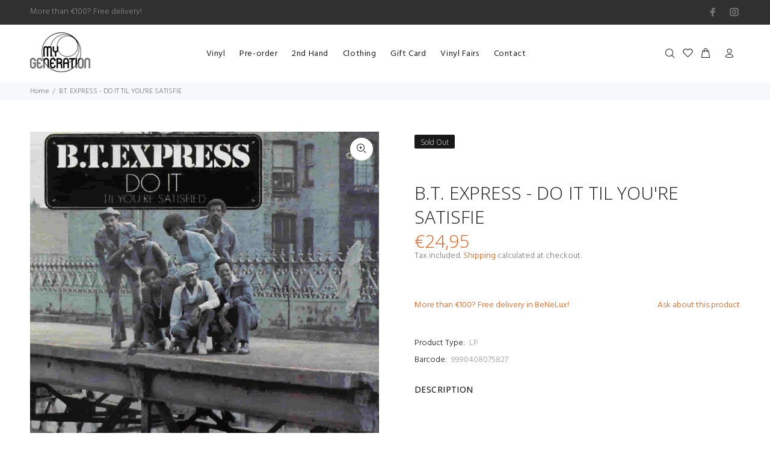

--- FILE ---
content_type: text/javascript; charset=utf-8
request_url: https://mygeneration.be/products/bt-express-do-it-til-youre-satisfie.js
body_size: 296
content:
{"id":8614713786708,"title":"B.T. EXPRESS - DO IT TIL YOU'RE SATISFIE","handle":"bt-express-do-it-til-youre-satisfie","description":"","published_at":"2023-10-19T16:52:35+02:00","created_at":"2023-10-19T16:52:37+02:00","vendor":"My Generation","type":"LP","tags":["Format_LP","genre_soul \/ funk"],"price":2495,"price_min":2495,"price_max":2495,"available":false,"price_varies":false,"compare_at_price":null,"compare_at_price_min":0,"compare_at_price_max":0,"compare_at_price_varies":false,"variants":[{"id":47066952040788,"title":"Default Title","option1":"Default Title","option2":null,"option3":null,"sku":null,"requires_shipping":true,"taxable":true,"featured_image":null,"available":false,"name":"B.T. EXPRESS - DO IT TIL YOU'RE SATISFIE","public_title":null,"options":["Default Title"],"price":2495,"weight":180,"compare_at_price":null,"inventory_management":"shopify","barcode":"9990408075827","requires_selling_plan":false,"selling_plan_allocations":[]}],"images":["\/\/cdn.shopify.com\/s\/files\/1\/0552\/9993\/2341\/products\/9990408075827.jpg?v=1697727157"],"featured_image":"\/\/cdn.shopify.com\/s\/files\/1\/0552\/9993\/2341\/products\/9990408075827.jpg?v=1697727157","options":[{"name":"Title","position":1,"values":["Default Title"]}],"url":"\/products\/bt-express-do-it-til-youre-satisfie","media":[{"alt":null,"id":44801490190676,"position":1,"preview_image":{"aspect_ratio":1.0,"height":1400,"width":1400,"src":"https:\/\/cdn.shopify.com\/s\/files\/1\/0552\/9993\/2341\/products\/9990408075827.jpg?v=1697727157"},"aspect_ratio":1.0,"height":1400,"media_type":"image","src":"https:\/\/cdn.shopify.com\/s\/files\/1\/0552\/9993\/2341\/products\/9990408075827.jpg?v=1697727157","width":1400}],"requires_selling_plan":false,"selling_plan_groups":[]}